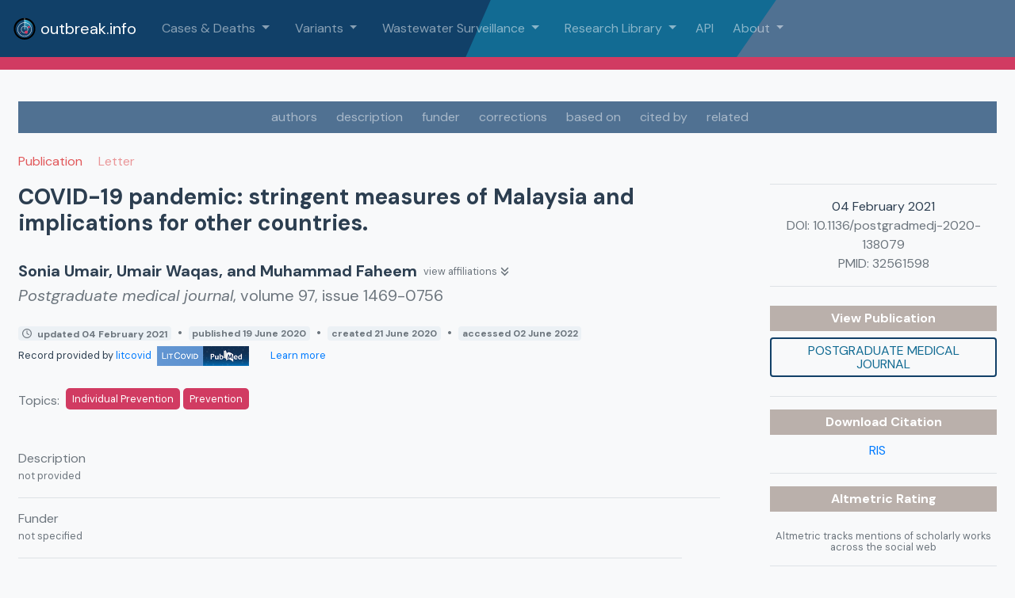

--- FILE ---
content_type: application/javascript
request_url: https://outbreak.info/assets/cloneDeep-bb9b42e6.js
body_size: 2408
content:
import{s as Q}from"./index-ffd9e080.js";import{k as U,_ as F,a as X,i as Z,b as M,c as k,d as z,s as rr,e as er,f as tr,g as A,h as K,j as D,l as nr,m as ar,n as or,o as sr}from"./_Uint8Array-cded21e2.js";import{_ as ir,e as cr}from"./_Set-96b81a6d.js";import{i as T}from"./isObject-f34bc055.js";import{_ as fr,b as lr}from"./_baseGetTag-9b8f3102.js";import{i as N}from"./isObjectLike-d188d688.js";function yr(r,e){for(var t=-1,a=r==null?0:r.length;++t<a&&e(r[t],t,r)!==!1;);return r}var gr=yr,ur=ir,br=function(){try{var r=ur(Object,"defineProperty");return r({},"",{}),r}catch{}}(),pr=br,m=pr;function vr(r,e,t){e=="__proto__"&&m?m(r,e,{configurable:!0,enumerable:!0,value:t,writable:!0}):r[e]=t}var G=vr,$r=G,_r=cr,Ar=Object.prototype,Tr=Ar.hasOwnProperty;function jr(r,e,t){var a=r[e];(!(Tr.call(r,e)&&_r(a,t))||t===void 0&&!(e in r))&&$r(r,e,t)}var V=jr,dr=V,Or=G;function Sr(r,e,t,a){var f=!t;t||(t={});for(var i=-1,o=e.length;++i<o;){var s=e[i],c=a?a(t[s],r[s],s,t,r):void 0;c===void 0&&(c=r[s]),f?Or(t,s,c):dr(t,s,c)}return t}var _=Sr,mr=_,Ir=U;function hr(r,e){return r&&mr(e,Ir(e),r)}var wr=hr;function Pr(r){var e=[];if(r!=null)for(var t in Object(r))e.push(t);return e}var Cr=Pr,Er=T,xr=F,Br=Cr,Lr=Object.prototype,Ur=Lr.hasOwnProperty;function Fr(r){if(!Er(r))return Br(r);var e=xr(r),t=[];for(var a in r)a=="constructor"&&(e||!Ur.call(r,a))||t.push(a);return t}var Mr=Fr,Kr=X,Dr=Mr,Nr=Z;function Gr(r){return Nr(r)?Kr(r,!0):Dr(r)}var j=Gr,Vr=_,Rr=j;function qr(r,e){return r&&Vr(e,Rr(e),r)}var Yr=qr,$={exports:{}};$.exports;(function(r,e){var t=fr,a=e&&!e.nodeType&&e,f=a&&!0&&r&&!r.nodeType&&r,i=f&&f.exports===a,o=i?t.Buffer:void 0,s=o?o.allocUnsafe:void 0;function c(u,p){if(p)return u.slice();var l=u.length,b=s?s(l):new u.constructor(l);return u.copy(b),b}r.exports=c})($,$.exports);var Wr=$.exports;function Hr(r,e){var t=-1,a=r.length;for(e||(e=Array(a));++t<a;)e[t]=r[t];return e}var Jr=Hr,Qr=_,Xr=M;function Zr(r,e){return Qr(r,Xr(r),e)}var kr=Zr,zr=k,re=zr(Object.getPrototypeOf,Object),R=re,ee=z,te=R,ne=M,ae=rr,oe=Object.getOwnPropertySymbols,se=oe?function(r){for(var e=[];r;)ee(e,ne(r)),r=te(r);return e}:ae,q=se,ie=_,ce=q;function fe(r,e){return ie(r,ce(r),e)}var le=fe,ye=er,ge=q,ue=j;function be(r){return ye(r,ue,ge)}var pe=be,ve=Object.prototype,$e=ve.hasOwnProperty;function _e(r){var e=r.length,t=new r.constructor(e);return e&&typeof r[0]=="string"&&$e.call(r,"index")&&(t.index=r.index,t.input=r.input),t}var Ae=_e,I=tr;function Te(r){var e=new r.constructor(r.byteLength);return new I(e).set(new I(r)),e}var d=Te,je=d;function de(r,e){var t=e?je(r.buffer):r.buffer;return new r.constructor(t,r.byteOffset,r.byteLength)}var Oe=de,Se=/\w*$/;function me(r){var e=new r.constructor(r.source,Se.exec(r));return e.lastIndex=r.lastIndex,e}var Ie=me,h=lr,w=h?h.prototype:void 0,P=w?w.valueOf:void 0;function he(r){return P?Object(P.call(r)):{}}var we=he,Pe=d;function Ce(r,e){var t=e?Pe(r.buffer):r.buffer;return new r.constructor(t,r.byteOffset,r.length)}var Ee=Ce,xe=d,Be=Oe,Le=Ie,Ue=we,Fe=Ee,Me="[object Boolean]",Ke="[object Date]",De="[object Map]",Ne="[object Number]",Ge="[object RegExp]",Ve="[object Set]",Re="[object String]",qe="[object Symbol]",Ye="[object ArrayBuffer]",We="[object DataView]",He="[object Float32Array]",Je="[object Float64Array]",Qe="[object Int8Array]",Xe="[object Int16Array]",Ze="[object Int32Array]",ke="[object Uint8Array]",ze="[object Uint8ClampedArray]",rt="[object Uint16Array]",et="[object Uint32Array]";function tt(r,e,t){var a=r.constructor;switch(e){case Ye:return xe(r);case Me:case Ke:return new a(+r);case We:return Be(r,t);case He:case Je:case Qe:case Xe:case Ze:case ke:case ze:case rt:case et:return Fe(r,t);case De:return new a;case Ne:case Re:return new a(r);case Ge:return Le(r);case Ve:return new a;case qe:return Ue(r)}}var nt=tt,at=T,C=Object.create,ot=function(){function r(){}return function(e){if(!at(e))return{};if(C)return C(e);r.prototype=e;var t=new r;return r.prototype=void 0,t}}(),st=ot,it=st,ct=R,ft=F;function lt(r){return typeof r.constructor=="function"&&!ft(r)?it(ct(r)):{}}var yt=lt,gt=A,ut=N,bt="[object Map]";function pt(r){return ut(r)&&gt(r)==bt}var vt=pt,$t=vt,_t=D,E=K,x=E&&E.isMap,At=x?_t(x):$t,Tt=At,jt=A,dt=N,Ot="[object Set]";function St(r){return dt(r)&&jt(r)==Ot}var mt=St,It=mt,ht=D,B=K,L=B&&B.isSet,wt=L?ht(L):It,Pt=wt,Ct=nr,Et=gr,xt=V,Bt=wr,Lt=Yr,Ut=Wr,Ft=Jr,Mt=kr,Kt=le,Dt=or,Nt=pe,Gt=A,Vt=Ae,Rt=nt,qt=yt,Yt=sr,Wt=ar,Ht=Tt,Jt=T,Qt=Pt,Xt=U,Zt=j,kt=1,zt=2,rn=4,Y="[object Arguments]",en="[object Array]",tn="[object Boolean]",nn="[object Date]",an="[object Error]",W="[object Function]",on="[object GeneratorFunction]",sn="[object Map]",cn="[object Number]",H="[object Object]",fn="[object RegExp]",ln="[object Set]",yn="[object String]",gn="[object Symbol]",un="[object WeakMap]",bn="[object ArrayBuffer]",pn="[object DataView]",vn="[object Float32Array]",$n="[object Float64Array]",_n="[object Int8Array]",An="[object Int16Array]",Tn="[object Int32Array]",jn="[object Uint8Array]",dn="[object Uint8ClampedArray]",On="[object Uint16Array]",Sn="[object Uint32Array]",n={};n[Y]=n[en]=n[bn]=n[pn]=n[tn]=n[nn]=n[vn]=n[$n]=n[_n]=n[An]=n[Tn]=n[sn]=n[cn]=n[H]=n[fn]=n[ln]=n[yn]=n[gn]=n[jn]=n[dn]=n[On]=n[Sn]=!0;n[an]=n[W]=n[un]=!1;function v(r,e,t,a,f,i){var o,s=e&kt,c=e&zt,u=e&rn;if(t&&(o=f?t(r,a,f,i):t(r)),o!==void 0)return o;if(!Jt(r))return r;var p=Yt(r);if(p){if(o=Vt(r),!s)return Ft(r,o)}else{var l=Gt(r),b=l==W||l==on;if(Wt(r))return Ut(r,s);if(l==H||l==Y||b&&!f){if(o=c||b?{}:qt(r),!s)return c?Kt(r,Lt(o,r)):Mt(r,Bt(o,r))}else{if(!n[l])return f?r:{};o=Rt(r,l,s)}}i||(i=new Ct);var O=i.get(r);if(O)return O;i.set(r,o),Qt(r)?r.forEach(function(y){o.add(v(y,e,t,y,r,i))}):Ht(r)&&r.forEach(function(y,g){o.set(g,v(y,e,t,g,r,i))});var J=u?c?Nt:Dt:c?Zt:Xt,S=p?void 0:J(r);return Et(S||r,function(y,g){S&&(g=y,y=r[g]),xt(o,g,v(y,e,t,g,r,i))}),o}var mn=v,In=mn,hn=1,wn=4;function Pn(r){return In(r,hn|wn)}var Cn=Pn;const Mn=Q(Cn);export{mn as _,R as a,Jr as b,Mn as c,_ as d,Cn as e,Pt as f,Tt as i,j as k};
